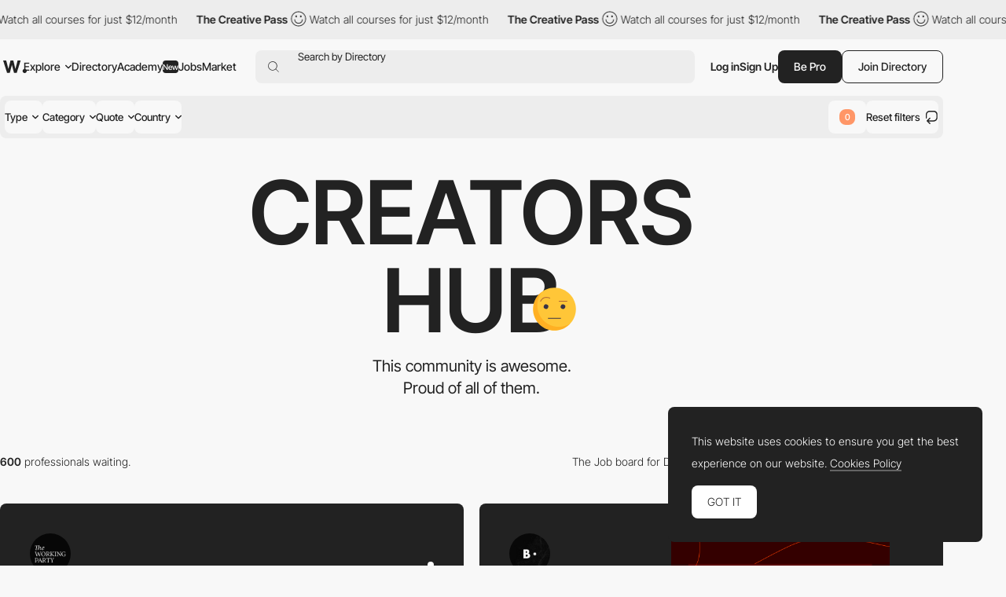

--- FILE ---
content_type: text/html; charset=utf-8
request_url: https://www.google.com/recaptcha/api2/anchor?ar=1&k=6LdYct0kAAAAAHlky5jhQhrvSRt_4vOJkzbVs2Oa&co=aHR0cHM6Ly93d3cuYXd3d2FyZHMuY29tOjQ0Mw..&hl=en&v=PoyoqOPhxBO7pBk68S4YbpHZ&size=invisible&anchor-ms=20000&execute-ms=30000&cb=8gqgk5d4mor6
body_size: 48678
content:
<!DOCTYPE HTML><html dir="ltr" lang="en"><head><meta http-equiv="Content-Type" content="text/html; charset=UTF-8">
<meta http-equiv="X-UA-Compatible" content="IE=edge">
<title>reCAPTCHA</title>
<style type="text/css">
/* cyrillic-ext */
@font-face {
  font-family: 'Roboto';
  font-style: normal;
  font-weight: 400;
  font-stretch: 100%;
  src: url(//fonts.gstatic.com/s/roboto/v48/KFO7CnqEu92Fr1ME7kSn66aGLdTylUAMa3GUBHMdazTgWw.woff2) format('woff2');
  unicode-range: U+0460-052F, U+1C80-1C8A, U+20B4, U+2DE0-2DFF, U+A640-A69F, U+FE2E-FE2F;
}
/* cyrillic */
@font-face {
  font-family: 'Roboto';
  font-style: normal;
  font-weight: 400;
  font-stretch: 100%;
  src: url(//fonts.gstatic.com/s/roboto/v48/KFO7CnqEu92Fr1ME7kSn66aGLdTylUAMa3iUBHMdazTgWw.woff2) format('woff2');
  unicode-range: U+0301, U+0400-045F, U+0490-0491, U+04B0-04B1, U+2116;
}
/* greek-ext */
@font-face {
  font-family: 'Roboto';
  font-style: normal;
  font-weight: 400;
  font-stretch: 100%;
  src: url(//fonts.gstatic.com/s/roboto/v48/KFO7CnqEu92Fr1ME7kSn66aGLdTylUAMa3CUBHMdazTgWw.woff2) format('woff2');
  unicode-range: U+1F00-1FFF;
}
/* greek */
@font-face {
  font-family: 'Roboto';
  font-style: normal;
  font-weight: 400;
  font-stretch: 100%;
  src: url(//fonts.gstatic.com/s/roboto/v48/KFO7CnqEu92Fr1ME7kSn66aGLdTylUAMa3-UBHMdazTgWw.woff2) format('woff2');
  unicode-range: U+0370-0377, U+037A-037F, U+0384-038A, U+038C, U+038E-03A1, U+03A3-03FF;
}
/* math */
@font-face {
  font-family: 'Roboto';
  font-style: normal;
  font-weight: 400;
  font-stretch: 100%;
  src: url(//fonts.gstatic.com/s/roboto/v48/KFO7CnqEu92Fr1ME7kSn66aGLdTylUAMawCUBHMdazTgWw.woff2) format('woff2');
  unicode-range: U+0302-0303, U+0305, U+0307-0308, U+0310, U+0312, U+0315, U+031A, U+0326-0327, U+032C, U+032F-0330, U+0332-0333, U+0338, U+033A, U+0346, U+034D, U+0391-03A1, U+03A3-03A9, U+03B1-03C9, U+03D1, U+03D5-03D6, U+03F0-03F1, U+03F4-03F5, U+2016-2017, U+2034-2038, U+203C, U+2040, U+2043, U+2047, U+2050, U+2057, U+205F, U+2070-2071, U+2074-208E, U+2090-209C, U+20D0-20DC, U+20E1, U+20E5-20EF, U+2100-2112, U+2114-2115, U+2117-2121, U+2123-214F, U+2190, U+2192, U+2194-21AE, U+21B0-21E5, U+21F1-21F2, U+21F4-2211, U+2213-2214, U+2216-22FF, U+2308-230B, U+2310, U+2319, U+231C-2321, U+2336-237A, U+237C, U+2395, U+239B-23B7, U+23D0, U+23DC-23E1, U+2474-2475, U+25AF, U+25B3, U+25B7, U+25BD, U+25C1, U+25CA, U+25CC, U+25FB, U+266D-266F, U+27C0-27FF, U+2900-2AFF, U+2B0E-2B11, U+2B30-2B4C, U+2BFE, U+3030, U+FF5B, U+FF5D, U+1D400-1D7FF, U+1EE00-1EEFF;
}
/* symbols */
@font-face {
  font-family: 'Roboto';
  font-style: normal;
  font-weight: 400;
  font-stretch: 100%;
  src: url(//fonts.gstatic.com/s/roboto/v48/KFO7CnqEu92Fr1ME7kSn66aGLdTylUAMaxKUBHMdazTgWw.woff2) format('woff2');
  unicode-range: U+0001-000C, U+000E-001F, U+007F-009F, U+20DD-20E0, U+20E2-20E4, U+2150-218F, U+2190, U+2192, U+2194-2199, U+21AF, U+21E6-21F0, U+21F3, U+2218-2219, U+2299, U+22C4-22C6, U+2300-243F, U+2440-244A, U+2460-24FF, U+25A0-27BF, U+2800-28FF, U+2921-2922, U+2981, U+29BF, U+29EB, U+2B00-2BFF, U+4DC0-4DFF, U+FFF9-FFFB, U+10140-1018E, U+10190-1019C, U+101A0, U+101D0-101FD, U+102E0-102FB, U+10E60-10E7E, U+1D2C0-1D2D3, U+1D2E0-1D37F, U+1F000-1F0FF, U+1F100-1F1AD, U+1F1E6-1F1FF, U+1F30D-1F30F, U+1F315, U+1F31C, U+1F31E, U+1F320-1F32C, U+1F336, U+1F378, U+1F37D, U+1F382, U+1F393-1F39F, U+1F3A7-1F3A8, U+1F3AC-1F3AF, U+1F3C2, U+1F3C4-1F3C6, U+1F3CA-1F3CE, U+1F3D4-1F3E0, U+1F3ED, U+1F3F1-1F3F3, U+1F3F5-1F3F7, U+1F408, U+1F415, U+1F41F, U+1F426, U+1F43F, U+1F441-1F442, U+1F444, U+1F446-1F449, U+1F44C-1F44E, U+1F453, U+1F46A, U+1F47D, U+1F4A3, U+1F4B0, U+1F4B3, U+1F4B9, U+1F4BB, U+1F4BF, U+1F4C8-1F4CB, U+1F4D6, U+1F4DA, U+1F4DF, U+1F4E3-1F4E6, U+1F4EA-1F4ED, U+1F4F7, U+1F4F9-1F4FB, U+1F4FD-1F4FE, U+1F503, U+1F507-1F50B, U+1F50D, U+1F512-1F513, U+1F53E-1F54A, U+1F54F-1F5FA, U+1F610, U+1F650-1F67F, U+1F687, U+1F68D, U+1F691, U+1F694, U+1F698, U+1F6AD, U+1F6B2, U+1F6B9-1F6BA, U+1F6BC, U+1F6C6-1F6CF, U+1F6D3-1F6D7, U+1F6E0-1F6EA, U+1F6F0-1F6F3, U+1F6F7-1F6FC, U+1F700-1F7FF, U+1F800-1F80B, U+1F810-1F847, U+1F850-1F859, U+1F860-1F887, U+1F890-1F8AD, U+1F8B0-1F8BB, U+1F8C0-1F8C1, U+1F900-1F90B, U+1F93B, U+1F946, U+1F984, U+1F996, U+1F9E9, U+1FA00-1FA6F, U+1FA70-1FA7C, U+1FA80-1FA89, U+1FA8F-1FAC6, U+1FACE-1FADC, U+1FADF-1FAE9, U+1FAF0-1FAF8, U+1FB00-1FBFF;
}
/* vietnamese */
@font-face {
  font-family: 'Roboto';
  font-style: normal;
  font-weight: 400;
  font-stretch: 100%;
  src: url(//fonts.gstatic.com/s/roboto/v48/KFO7CnqEu92Fr1ME7kSn66aGLdTylUAMa3OUBHMdazTgWw.woff2) format('woff2');
  unicode-range: U+0102-0103, U+0110-0111, U+0128-0129, U+0168-0169, U+01A0-01A1, U+01AF-01B0, U+0300-0301, U+0303-0304, U+0308-0309, U+0323, U+0329, U+1EA0-1EF9, U+20AB;
}
/* latin-ext */
@font-face {
  font-family: 'Roboto';
  font-style: normal;
  font-weight: 400;
  font-stretch: 100%;
  src: url(//fonts.gstatic.com/s/roboto/v48/KFO7CnqEu92Fr1ME7kSn66aGLdTylUAMa3KUBHMdazTgWw.woff2) format('woff2');
  unicode-range: U+0100-02BA, U+02BD-02C5, U+02C7-02CC, U+02CE-02D7, U+02DD-02FF, U+0304, U+0308, U+0329, U+1D00-1DBF, U+1E00-1E9F, U+1EF2-1EFF, U+2020, U+20A0-20AB, U+20AD-20C0, U+2113, U+2C60-2C7F, U+A720-A7FF;
}
/* latin */
@font-face {
  font-family: 'Roboto';
  font-style: normal;
  font-weight: 400;
  font-stretch: 100%;
  src: url(//fonts.gstatic.com/s/roboto/v48/KFO7CnqEu92Fr1ME7kSn66aGLdTylUAMa3yUBHMdazQ.woff2) format('woff2');
  unicode-range: U+0000-00FF, U+0131, U+0152-0153, U+02BB-02BC, U+02C6, U+02DA, U+02DC, U+0304, U+0308, U+0329, U+2000-206F, U+20AC, U+2122, U+2191, U+2193, U+2212, U+2215, U+FEFF, U+FFFD;
}
/* cyrillic-ext */
@font-face {
  font-family: 'Roboto';
  font-style: normal;
  font-weight: 500;
  font-stretch: 100%;
  src: url(//fonts.gstatic.com/s/roboto/v48/KFO7CnqEu92Fr1ME7kSn66aGLdTylUAMa3GUBHMdazTgWw.woff2) format('woff2');
  unicode-range: U+0460-052F, U+1C80-1C8A, U+20B4, U+2DE0-2DFF, U+A640-A69F, U+FE2E-FE2F;
}
/* cyrillic */
@font-face {
  font-family: 'Roboto';
  font-style: normal;
  font-weight: 500;
  font-stretch: 100%;
  src: url(//fonts.gstatic.com/s/roboto/v48/KFO7CnqEu92Fr1ME7kSn66aGLdTylUAMa3iUBHMdazTgWw.woff2) format('woff2');
  unicode-range: U+0301, U+0400-045F, U+0490-0491, U+04B0-04B1, U+2116;
}
/* greek-ext */
@font-face {
  font-family: 'Roboto';
  font-style: normal;
  font-weight: 500;
  font-stretch: 100%;
  src: url(//fonts.gstatic.com/s/roboto/v48/KFO7CnqEu92Fr1ME7kSn66aGLdTylUAMa3CUBHMdazTgWw.woff2) format('woff2');
  unicode-range: U+1F00-1FFF;
}
/* greek */
@font-face {
  font-family: 'Roboto';
  font-style: normal;
  font-weight: 500;
  font-stretch: 100%;
  src: url(//fonts.gstatic.com/s/roboto/v48/KFO7CnqEu92Fr1ME7kSn66aGLdTylUAMa3-UBHMdazTgWw.woff2) format('woff2');
  unicode-range: U+0370-0377, U+037A-037F, U+0384-038A, U+038C, U+038E-03A1, U+03A3-03FF;
}
/* math */
@font-face {
  font-family: 'Roboto';
  font-style: normal;
  font-weight: 500;
  font-stretch: 100%;
  src: url(//fonts.gstatic.com/s/roboto/v48/KFO7CnqEu92Fr1ME7kSn66aGLdTylUAMawCUBHMdazTgWw.woff2) format('woff2');
  unicode-range: U+0302-0303, U+0305, U+0307-0308, U+0310, U+0312, U+0315, U+031A, U+0326-0327, U+032C, U+032F-0330, U+0332-0333, U+0338, U+033A, U+0346, U+034D, U+0391-03A1, U+03A3-03A9, U+03B1-03C9, U+03D1, U+03D5-03D6, U+03F0-03F1, U+03F4-03F5, U+2016-2017, U+2034-2038, U+203C, U+2040, U+2043, U+2047, U+2050, U+2057, U+205F, U+2070-2071, U+2074-208E, U+2090-209C, U+20D0-20DC, U+20E1, U+20E5-20EF, U+2100-2112, U+2114-2115, U+2117-2121, U+2123-214F, U+2190, U+2192, U+2194-21AE, U+21B0-21E5, U+21F1-21F2, U+21F4-2211, U+2213-2214, U+2216-22FF, U+2308-230B, U+2310, U+2319, U+231C-2321, U+2336-237A, U+237C, U+2395, U+239B-23B7, U+23D0, U+23DC-23E1, U+2474-2475, U+25AF, U+25B3, U+25B7, U+25BD, U+25C1, U+25CA, U+25CC, U+25FB, U+266D-266F, U+27C0-27FF, U+2900-2AFF, U+2B0E-2B11, U+2B30-2B4C, U+2BFE, U+3030, U+FF5B, U+FF5D, U+1D400-1D7FF, U+1EE00-1EEFF;
}
/* symbols */
@font-face {
  font-family: 'Roboto';
  font-style: normal;
  font-weight: 500;
  font-stretch: 100%;
  src: url(//fonts.gstatic.com/s/roboto/v48/KFO7CnqEu92Fr1ME7kSn66aGLdTylUAMaxKUBHMdazTgWw.woff2) format('woff2');
  unicode-range: U+0001-000C, U+000E-001F, U+007F-009F, U+20DD-20E0, U+20E2-20E4, U+2150-218F, U+2190, U+2192, U+2194-2199, U+21AF, U+21E6-21F0, U+21F3, U+2218-2219, U+2299, U+22C4-22C6, U+2300-243F, U+2440-244A, U+2460-24FF, U+25A0-27BF, U+2800-28FF, U+2921-2922, U+2981, U+29BF, U+29EB, U+2B00-2BFF, U+4DC0-4DFF, U+FFF9-FFFB, U+10140-1018E, U+10190-1019C, U+101A0, U+101D0-101FD, U+102E0-102FB, U+10E60-10E7E, U+1D2C0-1D2D3, U+1D2E0-1D37F, U+1F000-1F0FF, U+1F100-1F1AD, U+1F1E6-1F1FF, U+1F30D-1F30F, U+1F315, U+1F31C, U+1F31E, U+1F320-1F32C, U+1F336, U+1F378, U+1F37D, U+1F382, U+1F393-1F39F, U+1F3A7-1F3A8, U+1F3AC-1F3AF, U+1F3C2, U+1F3C4-1F3C6, U+1F3CA-1F3CE, U+1F3D4-1F3E0, U+1F3ED, U+1F3F1-1F3F3, U+1F3F5-1F3F7, U+1F408, U+1F415, U+1F41F, U+1F426, U+1F43F, U+1F441-1F442, U+1F444, U+1F446-1F449, U+1F44C-1F44E, U+1F453, U+1F46A, U+1F47D, U+1F4A3, U+1F4B0, U+1F4B3, U+1F4B9, U+1F4BB, U+1F4BF, U+1F4C8-1F4CB, U+1F4D6, U+1F4DA, U+1F4DF, U+1F4E3-1F4E6, U+1F4EA-1F4ED, U+1F4F7, U+1F4F9-1F4FB, U+1F4FD-1F4FE, U+1F503, U+1F507-1F50B, U+1F50D, U+1F512-1F513, U+1F53E-1F54A, U+1F54F-1F5FA, U+1F610, U+1F650-1F67F, U+1F687, U+1F68D, U+1F691, U+1F694, U+1F698, U+1F6AD, U+1F6B2, U+1F6B9-1F6BA, U+1F6BC, U+1F6C6-1F6CF, U+1F6D3-1F6D7, U+1F6E0-1F6EA, U+1F6F0-1F6F3, U+1F6F7-1F6FC, U+1F700-1F7FF, U+1F800-1F80B, U+1F810-1F847, U+1F850-1F859, U+1F860-1F887, U+1F890-1F8AD, U+1F8B0-1F8BB, U+1F8C0-1F8C1, U+1F900-1F90B, U+1F93B, U+1F946, U+1F984, U+1F996, U+1F9E9, U+1FA00-1FA6F, U+1FA70-1FA7C, U+1FA80-1FA89, U+1FA8F-1FAC6, U+1FACE-1FADC, U+1FADF-1FAE9, U+1FAF0-1FAF8, U+1FB00-1FBFF;
}
/* vietnamese */
@font-face {
  font-family: 'Roboto';
  font-style: normal;
  font-weight: 500;
  font-stretch: 100%;
  src: url(//fonts.gstatic.com/s/roboto/v48/KFO7CnqEu92Fr1ME7kSn66aGLdTylUAMa3OUBHMdazTgWw.woff2) format('woff2');
  unicode-range: U+0102-0103, U+0110-0111, U+0128-0129, U+0168-0169, U+01A0-01A1, U+01AF-01B0, U+0300-0301, U+0303-0304, U+0308-0309, U+0323, U+0329, U+1EA0-1EF9, U+20AB;
}
/* latin-ext */
@font-face {
  font-family: 'Roboto';
  font-style: normal;
  font-weight: 500;
  font-stretch: 100%;
  src: url(//fonts.gstatic.com/s/roboto/v48/KFO7CnqEu92Fr1ME7kSn66aGLdTylUAMa3KUBHMdazTgWw.woff2) format('woff2');
  unicode-range: U+0100-02BA, U+02BD-02C5, U+02C7-02CC, U+02CE-02D7, U+02DD-02FF, U+0304, U+0308, U+0329, U+1D00-1DBF, U+1E00-1E9F, U+1EF2-1EFF, U+2020, U+20A0-20AB, U+20AD-20C0, U+2113, U+2C60-2C7F, U+A720-A7FF;
}
/* latin */
@font-face {
  font-family: 'Roboto';
  font-style: normal;
  font-weight: 500;
  font-stretch: 100%;
  src: url(//fonts.gstatic.com/s/roboto/v48/KFO7CnqEu92Fr1ME7kSn66aGLdTylUAMa3yUBHMdazQ.woff2) format('woff2');
  unicode-range: U+0000-00FF, U+0131, U+0152-0153, U+02BB-02BC, U+02C6, U+02DA, U+02DC, U+0304, U+0308, U+0329, U+2000-206F, U+20AC, U+2122, U+2191, U+2193, U+2212, U+2215, U+FEFF, U+FFFD;
}
/* cyrillic-ext */
@font-face {
  font-family: 'Roboto';
  font-style: normal;
  font-weight: 900;
  font-stretch: 100%;
  src: url(//fonts.gstatic.com/s/roboto/v48/KFO7CnqEu92Fr1ME7kSn66aGLdTylUAMa3GUBHMdazTgWw.woff2) format('woff2');
  unicode-range: U+0460-052F, U+1C80-1C8A, U+20B4, U+2DE0-2DFF, U+A640-A69F, U+FE2E-FE2F;
}
/* cyrillic */
@font-face {
  font-family: 'Roboto';
  font-style: normal;
  font-weight: 900;
  font-stretch: 100%;
  src: url(//fonts.gstatic.com/s/roboto/v48/KFO7CnqEu92Fr1ME7kSn66aGLdTylUAMa3iUBHMdazTgWw.woff2) format('woff2');
  unicode-range: U+0301, U+0400-045F, U+0490-0491, U+04B0-04B1, U+2116;
}
/* greek-ext */
@font-face {
  font-family: 'Roboto';
  font-style: normal;
  font-weight: 900;
  font-stretch: 100%;
  src: url(//fonts.gstatic.com/s/roboto/v48/KFO7CnqEu92Fr1ME7kSn66aGLdTylUAMa3CUBHMdazTgWw.woff2) format('woff2');
  unicode-range: U+1F00-1FFF;
}
/* greek */
@font-face {
  font-family: 'Roboto';
  font-style: normal;
  font-weight: 900;
  font-stretch: 100%;
  src: url(//fonts.gstatic.com/s/roboto/v48/KFO7CnqEu92Fr1ME7kSn66aGLdTylUAMa3-UBHMdazTgWw.woff2) format('woff2');
  unicode-range: U+0370-0377, U+037A-037F, U+0384-038A, U+038C, U+038E-03A1, U+03A3-03FF;
}
/* math */
@font-face {
  font-family: 'Roboto';
  font-style: normal;
  font-weight: 900;
  font-stretch: 100%;
  src: url(//fonts.gstatic.com/s/roboto/v48/KFO7CnqEu92Fr1ME7kSn66aGLdTylUAMawCUBHMdazTgWw.woff2) format('woff2');
  unicode-range: U+0302-0303, U+0305, U+0307-0308, U+0310, U+0312, U+0315, U+031A, U+0326-0327, U+032C, U+032F-0330, U+0332-0333, U+0338, U+033A, U+0346, U+034D, U+0391-03A1, U+03A3-03A9, U+03B1-03C9, U+03D1, U+03D5-03D6, U+03F0-03F1, U+03F4-03F5, U+2016-2017, U+2034-2038, U+203C, U+2040, U+2043, U+2047, U+2050, U+2057, U+205F, U+2070-2071, U+2074-208E, U+2090-209C, U+20D0-20DC, U+20E1, U+20E5-20EF, U+2100-2112, U+2114-2115, U+2117-2121, U+2123-214F, U+2190, U+2192, U+2194-21AE, U+21B0-21E5, U+21F1-21F2, U+21F4-2211, U+2213-2214, U+2216-22FF, U+2308-230B, U+2310, U+2319, U+231C-2321, U+2336-237A, U+237C, U+2395, U+239B-23B7, U+23D0, U+23DC-23E1, U+2474-2475, U+25AF, U+25B3, U+25B7, U+25BD, U+25C1, U+25CA, U+25CC, U+25FB, U+266D-266F, U+27C0-27FF, U+2900-2AFF, U+2B0E-2B11, U+2B30-2B4C, U+2BFE, U+3030, U+FF5B, U+FF5D, U+1D400-1D7FF, U+1EE00-1EEFF;
}
/* symbols */
@font-face {
  font-family: 'Roboto';
  font-style: normal;
  font-weight: 900;
  font-stretch: 100%;
  src: url(//fonts.gstatic.com/s/roboto/v48/KFO7CnqEu92Fr1ME7kSn66aGLdTylUAMaxKUBHMdazTgWw.woff2) format('woff2');
  unicode-range: U+0001-000C, U+000E-001F, U+007F-009F, U+20DD-20E0, U+20E2-20E4, U+2150-218F, U+2190, U+2192, U+2194-2199, U+21AF, U+21E6-21F0, U+21F3, U+2218-2219, U+2299, U+22C4-22C6, U+2300-243F, U+2440-244A, U+2460-24FF, U+25A0-27BF, U+2800-28FF, U+2921-2922, U+2981, U+29BF, U+29EB, U+2B00-2BFF, U+4DC0-4DFF, U+FFF9-FFFB, U+10140-1018E, U+10190-1019C, U+101A0, U+101D0-101FD, U+102E0-102FB, U+10E60-10E7E, U+1D2C0-1D2D3, U+1D2E0-1D37F, U+1F000-1F0FF, U+1F100-1F1AD, U+1F1E6-1F1FF, U+1F30D-1F30F, U+1F315, U+1F31C, U+1F31E, U+1F320-1F32C, U+1F336, U+1F378, U+1F37D, U+1F382, U+1F393-1F39F, U+1F3A7-1F3A8, U+1F3AC-1F3AF, U+1F3C2, U+1F3C4-1F3C6, U+1F3CA-1F3CE, U+1F3D4-1F3E0, U+1F3ED, U+1F3F1-1F3F3, U+1F3F5-1F3F7, U+1F408, U+1F415, U+1F41F, U+1F426, U+1F43F, U+1F441-1F442, U+1F444, U+1F446-1F449, U+1F44C-1F44E, U+1F453, U+1F46A, U+1F47D, U+1F4A3, U+1F4B0, U+1F4B3, U+1F4B9, U+1F4BB, U+1F4BF, U+1F4C8-1F4CB, U+1F4D6, U+1F4DA, U+1F4DF, U+1F4E3-1F4E6, U+1F4EA-1F4ED, U+1F4F7, U+1F4F9-1F4FB, U+1F4FD-1F4FE, U+1F503, U+1F507-1F50B, U+1F50D, U+1F512-1F513, U+1F53E-1F54A, U+1F54F-1F5FA, U+1F610, U+1F650-1F67F, U+1F687, U+1F68D, U+1F691, U+1F694, U+1F698, U+1F6AD, U+1F6B2, U+1F6B9-1F6BA, U+1F6BC, U+1F6C6-1F6CF, U+1F6D3-1F6D7, U+1F6E0-1F6EA, U+1F6F0-1F6F3, U+1F6F7-1F6FC, U+1F700-1F7FF, U+1F800-1F80B, U+1F810-1F847, U+1F850-1F859, U+1F860-1F887, U+1F890-1F8AD, U+1F8B0-1F8BB, U+1F8C0-1F8C1, U+1F900-1F90B, U+1F93B, U+1F946, U+1F984, U+1F996, U+1F9E9, U+1FA00-1FA6F, U+1FA70-1FA7C, U+1FA80-1FA89, U+1FA8F-1FAC6, U+1FACE-1FADC, U+1FADF-1FAE9, U+1FAF0-1FAF8, U+1FB00-1FBFF;
}
/* vietnamese */
@font-face {
  font-family: 'Roboto';
  font-style: normal;
  font-weight: 900;
  font-stretch: 100%;
  src: url(//fonts.gstatic.com/s/roboto/v48/KFO7CnqEu92Fr1ME7kSn66aGLdTylUAMa3OUBHMdazTgWw.woff2) format('woff2');
  unicode-range: U+0102-0103, U+0110-0111, U+0128-0129, U+0168-0169, U+01A0-01A1, U+01AF-01B0, U+0300-0301, U+0303-0304, U+0308-0309, U+0323, U+0329, U+1EA0-1EF9, U+20AB;
}
/* latin-ext */
@font-face {
  font-family: 'Roboto';
  font-style: normal;
  font-weight: 900;
  font-stretch: 100%;
  src: url(//fonts.gstatic.com/s/roboto/v48/KFO7CnqEu92Fr1ME7kSn66aGLdTylUAMa3KUBHMdazTgWw.woff2) format('woff2');
  unicode-range: U+0100-02BA, U+02BD-02C5, U+02C7-02CC, U+02CE-02D7, U+02DD-02FF, U+0304, U+0308, U+0329, U+1D00-1DBF, U+1E00-1E9F, U+1EF2-1EFF, U+2020, U+20A0-20AB, U+20AD-20C0, U+2113, U+2C60-2C7F, U+A720-A7FF;
}
/* latin */
@font-face {
  font-family: 'Roboto';
  font-style: normal;
  font-weight: 900;
  font-stretch: 100%;
  src: url(//fonts.gstatic.com/s/roboto/v48/KFO7CnqEu92Fr1ME7kSn66aGLdTylUAMa3yUBHMdazQ.woff2) format('woff2');
  unicode-range: U+0000-00FF, U+0131, U+0152-0153, U+02BB-02BC, U+02C6, U+02DA, U+02DC, U+0304, U+0308, U+0329, U+2000-206F, U+20AC, U+2122, U+2191, U+2193, U+2212, U+2215, U+FEFF, U+FFFD;
}

</style>
<link rel="stylesheet" type="text/css" href="https://www.gstatic.com/recaptcha/releases/PoyoqOPhxBO7pBk68S4YbpHZ/styles__ltr.css">
<script nonce="npjImOFu-FF3esiaMMEEEg" type="text/javascript">window['__recaptcha_api'] = 'https://www.google.com/recaptcha/api2/';</script>
<script type="text/javascript" src="https://www.gstatic.com/recaptcha/releases/PoyoqOPhxBO7pBk68S4YbpHZ/recaptcha__en.js" nonce="npjImOFu-FF3esiaMMEEEg">
      
    </script></head>
<body><div id="rc-anchor-alert" class="rc-anchor-alert"></div>
<input type="hidden" id="recaptcha-token" value="[base64]">
<script type="text/javascript" nonce="npjImOFu-FF3esiaMMEEEg">
      recaptcha.anchor.Main.init("[\x22ainput\x22,[\x22bgdata\x22,\x22\x22,\[base64]/[base64]/MjU1Ong/[base64]/[base64]/[base64]/[base64]/[base64]/[base64]/[base64]/[base64]/[base64]/[base64]/[base64]/[base64]/[base64]/[base64]/[base64]\\u003d\x22,\[base64]\\u003d\\u003d\x22,\x22w44tw4/CmcK1wrcew5/[base64]/CvMOBA8KFw4F7R8KJwqx7esKBwo81REfDmMO4w4vCo8Oqw5A+XT1KwpnDiG4kSXLCnwk6wptGwpTDvHpLwr0wERxKw6c0wp/Dm8Kgw5PDsC52wp4dLcKQw7UYMsKywrDCr8KGecKsw7MVSFcZw4TDpsOnfyrDn8Kiw4xsw7nDkmcGwrFFTcKzwrLCtcKGDcKGFD3CjxVvYkDCksKrNU7DmUTDnsK0wr/[base64]/wq/DvcKCeQ3Clillw73Dvg3DglUjwrpEw7bCqEE+YzwCw4HDl2ZfwoLDlMKow6YSwrMlw7TCg8K4UDohAi/DlW9ceMOzOMOyUH7CjMOxeX5mw5PDr8Orw6nCklzDm8KZQWcCwpFfwrrCmFTDvMOzw6fCvsKzwrDDoMKrwr9ha8KKDHRxwocVaFBxw54awqDCuMOKw49tF8K4fcO3HMKWHHPClUfDqQ09w4bCksOtfgc1THrDjSMuP0/Cq8KGX2fDjyfDhXnCtXQdw45eYi/Cm8OjbcKdw5rCi8KBw4XCg3YhNMKmZQXDscK1w4nCuzHCijPCssOia8OKS8Kdw7RqwrHCqB1DImh3w5d1woxgLENgc2hpw5Iaw4Fow43DlWIIG37Cj8Kpw7tfw6sPw7zCnsKOwr3DmsKcc8ORaA98w4BAwq8yw78Ww5c5wr/[base64]/[base64]/DpEfDiBPDsMOlw6x9wqJlwqnCjcKCw6jCkUdSw7wmNMK/wrrDuMKcwqXCpxQQRsKOaMKEwrhqIEXCmcO+wqQ6PcKpf8OaHmDDjMKAw4JfGhdOHDTDlhXDkMKcDirDpHRdw6TCsRXDjzrDiMKvU2TDnELDt8OsRWUvwqYrw706fsKPTH1Xw63Cn0rCncKiEVnCmhDCkm9Bw7PDqXfCiMOhwq/[base64]/Dj34gwrtPw4UoKBvDo8OrAMK3UcKPasOEYsKUZMOXXjQNfMKBTcKyFU5Xw7rCpgjCkTPCqDPCk0LDsUV+w6QACsOWQlk4woLCpw5OEljCgkkww6zDvnPDisKrw4zCjmorw6PCiy4bwqfCocOGwr/DhMKDHFDCtMKpHi0DwqoKwqFrwrXDo3rCnhnDgUdyUcKNw4YtWMKpwpACeHTDpMOgECp2DsKGw7rDmS/[base64]/CosKbM8OCXW7CqcO5w5nDssKUw4fDnHpcw5d2ehR7w7hneWEPN3HDocOqI07CjkfCqVjDpsO9KnHChMK+Oj7CsmHCoVR8GsOhwoTCmVfCqn4REWTDrk/DiMKuwpYRP2IjR8OkWMKDwq/CucOSJwjDtwXDmcOuaMONwpPDnMKCSGvDiyLDtwFyw7/CksONHMO8WxZ6YUbCjsKmfsO+EsKaJVvChMK7CMKPaR/Dtx3DqcOBWsKYwoN2w4nCu8ORw6TDijwZI3vDnVcowpfCuMKCMsKywqjDo0vCi8K+wq/CkMKFeGLDksOQHHFgw6doLCHDocOVwrPCtsOwJ0JXw5oJw6/DgGdow4sbXmTCoTFCw6XDsXnDpzXDk8KFaznDs8O/wqbDvcKew6oLdy4Tw6QWFsOsdMOVCV/[base64]/ChHTCoMOGw7HCr3h6al4Ew74TbAjCiMKjKldrF1Eaw7JFw5bCqsO8fC/Cs8KpME7DnMOww7XCqWPCi8KdbMK+UMK4wp9PwpZ2w6jDtSHCnkjCq8KXw5lTXnBUJsKIwoDCg1rDuMKEORnDslAbwp7DosOnwosRwrvCq8KSwpjDjhzCiXM6S2fCkDQhFcK3dMKAw7YKTcOTFMOhGR0Vw5nCosKjRT/[base64]/ChsKVw6rDvnd1H8KFfAzCrG/[base64]/KsKfwrVFwqLCgMOkw5oawoPCpm43PMOnw7o/U1EzfVUIbFouWcOOw6dmaiHDiUDCqk8cMWbCvMOew4lQbFR1wpYLbl5+CClSwr8lw7Q+wqA8wpfCgybDsUnCqzPCpWPDs0I/[base64]/wowCw4bCm8O/w57DsEHDmMK/wpDDpQPCjcKXw5zDuTbDpsKxdlfChMKiwpXDoFnCgFbDl10vwrReS8OeLcO0wqHCuETDkMODw5ELSMK+w6bDqsKiEkxowozDunDDq8Kbwq5rw6wAI8K4ccK5RMOAPBU5woloKsKlwq/CgXXCpRhowr/CrcKlLsO5w7IrQMKTTj0QwpxOwp8/ZMKgHsKqdcO3YnVawrnCmsOqIGxOY3V+GHtASVTDhFkeVcKAYsO5woPCrsOHTCYwb8OZBn85T8OJwrjDowVEw5Jyak/ClHFcTmTDvcOsw4/Dj8KfIy/Dn3IHC0XCnFrDicObGWrCiRJnwp/CqMKSw7fDiijDmmIow6LCiMO3wr41w6fCs8OLf8OYUcKgw6XCiMKDNQ0zAG7CqsO8CMOLwoItIcKOKBDDocOBWcO/DTTDkwrChcOUw5zDhWbCssO+HMOZw5bCozoOEj/CryZ4w4jCr8KfS8OKFsK1OMK0wr3Dm2PCgcKHwr/CjcKYF1ZMwpXCrcONwrXCkjQ0QsOSwrLCnUxpw7/[base64]/w4/Dt8KuVTJXwpM5wpp6fsK5c8OMcMODdEVtd8KXPSrDqMOZe8KMUAR5wrvDn8Oyw4nDk8O4H00uw7M+EhHDgmrDucOPDcKewqLDtQXDhsOvw41cw6QxwoxGwqZGw4LCpyZVw4EcSRRawpTCtMKrw73CscO6wq3DsMKpw5sVaV89acKhw78QUn9/[base64]/w5nDkHIIwpXDk254wqwlw6MCw6/[base64]/VmvCnULDisOSwovClnXCnsOzw4TCpVnDlsO0dcORw6HCo8Osex9vwo/[base64]/VMO3czbChHMwGMKHZMOBw7HDrQXCt2zDkE8Ww7/CpEcrw7rCknt2ZQDDtsOSwrovwpI2ZDHCn00awozDr39iHkzDgcKbw6fDkDYSYcKcw4pAw7/DgcKawpbCpcOdP8Kww6QLJcOxS8KFbsOGNk0rwq/Cg8KbG8KXQjR/[base64]/Cum9Uwp/Cj8OzasKnwq7DgBw0wozCksOFHMOIccOjwoYTd2/DmQBucGdGwpDClikdOMK9w5/ChD/[base64]/CgcKzRyLDlcOnw6QEBMKTRx/Dt3XCtsOnw4fDgGvCjMK6QVfCmGHDlk50TMOUwr4Sw5YMw5gNwqlFwocbZUBKAWFDc8KEw4fDkcK2ZQrCv33CgMO/w55qwqbCv8KtJT/[base64]/CvxIxQyxcw7hcwqwhCsOBw6zDksKrbAsowr16ZEjCv8OawrkcwrFYwrfDmlLCsMK4RBbCojhrCsOtbxzDjTYcf8KAw5JpMHVQVsOqw4MWIcKCGMOwL35SIHvCjcOdX8OvQlLCgcOYMnLCsSPCvRAuwrLDhCMjQsOlwp/DjXgcJhExw7XDlcOYTiccMcOcO8KSw6DCjCjCo8ODZcOjw7F1w7HDtcKCw7nDt3bDvX7DhMKfw6bCp27DpjfDrMKlwp84w5haw7BUewB0w6HDj8K/[base64]/[base64]/TQ9/SsKkw7bClVfDtMOaw4Z4w5ldworDmcKCH3QMWcOpPQ/Cij/CmMOyw5ZcElHCssKeRU3DrMKsw7w/w7Nywo94Iy7DksKSH8OOQsK0WC18w7DDsX5BAy3Dm2pYIMKGHTQow5LCnMKpLjTDlMKeYMOYw4zCssOeasO7w61jw5bCqcKHCcKRw4/CsMKIH8KmIU/DjTTCmT9jTsOmw47CvsO8w49qwoE8N8OIwotsKhbChxgEacKMMsKTZE4Uw6h2B8O3esKgw5fCisOcwoMqTRPDr8KswqnCrDLDiAvDm8OSGsK5wqTDgUfDimTDrmjCnlE+wrAcUcO4w77Cp8Kmw4c9wovDg8OgbT9xw6dsLcOufmB6wrYBw77DpQFBWm3CpQ/CssKPw5xIQcOIwr8HwqEnw6zCisOeKjVUw6jCrSg1LsKIYsKKbcOqw4TCmQk0O8K4w73Dr8KrDRdkw4/Dt8OVwoIcXsOIw6nCnhMUK1HDoBXDicOtwok0w5TDvMKjwrTDhwDCrRjCiAbDgcKawrB1w4ExUsKNwpMZFztjLcKnKmswesKUwpYVw5XDvSvCiG7DjXLDjsKIwozCo2bDk8KHwpjDi3vDjcO+woPCgwU3wpIzwqchwpRIXlhWEcKQw6oFwoLDpcOYwr/Dk8KCaRnCt8KVQ0wTdcKoLMOpW8K0w4R6G8KGwooMMzTDkcKrwobCs0dpwozDuw7DhDPCrDQbCEt2worCmG3CmsKJUcOrw4kwBsKvbsO2w4bCkBY+ajZsHMKbw4hYwol/w6sIw6DDvBXDpsO3w6Yrwo3CrWQ5woocaMOnEX/CjsKLw57DiSHDkMKBwozCmQ0mwoZNwo1Owp8qw4xaJcOaGhrDm3jCj8KXfWfCrcOuwpTChsO4SFNKw7PChD1iT3TDpE/DuwsHwp9hwqDDr8OcPzR4wrIDQ8KYOhDCsG1JccOgwo3DninCscKZwqEhWC/CjnR0B1PCiFIyw6LCpXYww7bCicKwT0rCnsOvw6fDkRRiBU0Hw5hxGz/CnmIaw5DDisKjwqTDpTjCicO/[base64]/DtMKgHcOXAwU+AEhawpTCpiMdwpzDpF/CmA00woHCkMOAwqvDlC/DlMKmBEEONMKrw7zCnAFQwq/Do8OFwozDq8K7NT/CijlPKyZbcz3DjmjCuTLDlX4Swp0Jw57DjsOIamQlw6LDq8Obw7c4dEvDqcO9T8OKZcOAG8KBwr1QJGA9w79kw63DnEHDnsKKTMKpwrvCqMKKw4HCjhZHblotw7hYPsKzw6osIjzDnhjCqsOgw7zDjMKlw7/CscK8OXfDicKAwqHCtkTDr8KfJHbCvMK7wq3DhmLDiBgfwq1Aw5DCsMO2aEJvFn3CnsOwwrPCtMKIc8OfCsOgdcOnaMOZEcOBTh/CqwNDD8Oywq3DqsKxworCkEokNcKgwrrDkMO0RlIswp/Dg8K6OGjCvnUiCCLChj98acOFZBbDjAhocH7CnMK9eAjCsFs/wppZOcK6VsKxw53DscOWwqppwp3CuDDCmcKbwrjCtlAHw5nCksKkwrswwp56E8OQw6cdI8OJUiUfwrPChsK/[base64]/Dkh/CnWrCn8Kdw47DgsOJOHjDpVjCmlfDncO4HMObZGFGZnsYwonCvip3w53DtsKWRcOLw5vDv1UmwrtOWcKGw7UZMC5dIRHCq3zCgmZuQsK8w4V6VcOswqEvVgPCgG0Lw77DhcKJJsK0SsKZMcOmwpvChMKnw5Z3wp5PesOyd0vDjXBkw6TCvm/DohQAw40GGsOQwqdiwpvDpsK6wqFcZAcJwr7Cj8OfbG/CgcKoT8KBwqw/w5wTBsObFMOhPsKAw5MwYMOCVCzCqV8uGVIfw4PCuEYlwqDCosKmYcORKcOqw7HDh8O5E1HChcOkRlcEw53CrsOOCMKDZ1/DlsKfQwfCvcKfwqRNw7BzwqfDr8KwXD1VesO+XnHDpG9jKcOGHjbCg8OYwqxuSx3Cgl/CjlbDuB/DuAhzw4t0w4fDsHHCuz0cWMO4dn0rw43DrsOtKXzCm2/[base64]/CusO1MUcUQMKGPcKTZFMBJyZMwpDCjGFjw5TCmMK3w64zwrzCmsOWw4c5LAgENcOLwq7DtwtKMMOHaQo/PF8Qw78cAsKyw7HDhAJjZF59NsK9w78kwp1Bwr3CtMOIwqMGEcO2M8OEByXCsMKXw7YmT8KHBD57TMOhIA/DuQQQwrocNcOgRcO3w4pfYTs9bMKRQizDpgV2exPCkEfCkTR0DMONwqTCq8KxUBlrw5hiwr8Vw7R7S00nwrEwwqbChg7DuMKzBXY+PcOcGgN1woULUyc5HScdcDwLC8KaeMOLbsONGwnColXDkl5twpEkBB4RwrfDucKrw5LCi8KzYm/Dqxtewqonw6ZJF8KqRV7Drn5pd8O6JMKXw7TCuMKsWnVpEsOeLGVcw53CqX8TKX1/T2VkRhgbWcKxKcKIwoEuGcKKD8ONMMO1B8K8N8O9OMK9FsKEw6gEwrcyZMOQw6xgZQwcGnM+H8KrYj1rLFVPwqjDkcO5w6t+w4E/w6xvwqkkMCdDLEjDlsK0wrMlSmPDusOFd8KYw77Dg8OaSMKSQjvDqh7CvBQowqHCusOGeDXDlcOzZMKBwot2w4HDr2U0wp1aEE8hwozDgGDCnsOpH8OGw4/[base64]/DtyJIw7vDs8KMM8Ktw7Qkw60GYsKQEQ/CvcKCDcKrKyBDwpjCgMOJCcKFwql6wot6aTsFw6nDqHVaL8KCe8KCdGoYw58Sw6XCn8O/LsO1w59uFsOHDMOTYBZ5wo/ChMK9GsKlEcKQWMO3fsOOJMKTIWxFFcK3wqJHw5nCg8Kdw4ZnEwTCpMO6w4TCrHV2BxQuwqbDgX4kw5HDijHDqcKCwqNCJQXCg8OlLyLCvsOxZ2PCtVHClXFlXMKBw6/[base64]/[base64]/[base64]/w7LCkcOkRw7CrcOiw5DCmjPClcOLwrHCvsKlwr1FKBLCncK6W8O0fhzCosKhwrfCsj8gwrfDgU8HwqbCtF8ow4HCuMO2wqpuw7lGwp3DgcOSGcO4w4bDmzlCw440wq5lw7PDt8Kmw6AQw61rVcK+OyTCoVjDmMO8w50RwrYaw78aw4gKewZ0UMK/CMK/w4ZbLB/CtCfDu8O3ZUUZNMKGFUpww6QFw5vDn8K5wpPCi8K6V8KHcMOiDGnDucKydMKmwq3ChcKBWMO9w6HDhF7Dk2zCvgjDgAtqPcKMN8OrWhXDtMKtG3FBw6/CgDjCqkcJwqjDrcKJw5QOwo/CrcK8McKzNMOYDsOhwrMhBTPDunkYeijChsOQTCkGKcKVwqU7wqk3EsOZw6RGw750wpZXQcOaFcO+w6drcwBjw4xLwr/[base64]/d2l9FgjDkcOsJsK/w5PCrB7DtE/Co8O5wrLCsRlXDMKpwrHCox/CulTCt8KWwrXDisOfXEp0MFXDtWgPfBFANsKhwp7Cq3htR3JnVw3CiMK+bsOZQMO2McO/[base64]/DnMOZwoZFwq09wojCtmfCo8OkXMKNwo9HcxksDsO0wqEnw6HCrcK5wq4uC8OnQMOgGXfDsMKOwq/Dl03CjMOOZ8OPfcO2N2txeQItwph/[base64]/dX7DsQzCvcKUwqzDgcOgYcOBw70RwqvCp8KqN0w8Sz8QDMKrwrTChmvDhnfCrz1vw5kiwq/CkMOpCsKPJQDDvElKTMOGwovCsV5yGXx8wrXDiCVxw74TVGfDpEHCm1lUfsKMw6HCmMOqw6JsNETDpcOIwoDCjsOpOsOTbsO4SMK+w4/[base64]/[base64]/DrWzCjCQzA8Koa8KNw7wGw7V6w69jBHrCkcKkL1TDmMK6ZcKww6Biw6h6WcOUw57Cr8KMwq3DmgnDh8Ktw4/Cv8KUaWLCtFQWesOQwrTClMKxwp0pMD84BzbCriNswqPCl0wtw7HCrsO2wq3CmsOfw7bDqELDvsOgw43Do2PCslLCoMOTFCp1wo94U0jCqcO/w4TCkkHDglfDlMOtPkptwqkTw4AdbycRU0onNxF8D8KzN8O2CcKtwqjCozDDm8O4w7FESEYpeAHCqXF/[base64]/Ds8KMWkxrb8KVLcK/GhURwqzDumF3ak5NIsKKwrfCrx8qwqJ/w5tYFGzDplnCr8OdEsKPwoXDgcO3woPDgsOJHEDCtsKrbw/ChcK/wqVKw5fDtcKtw4cjSsOPwqgTwrwqwqjCj10/wrY1WcK0wqlWJcO7w5PDssKEw7Znw7vDjsORVcKWwpRowpnCkxUvG8Odw7Zrw6vCgmvCrUTCti5Wwq8MX0zChSnCtixPwpTDuMOjUAJiw4BMAlfCucOMwpnCvBPDpGTDgBXCtMK2wqdlwqA6w4XCgk7CvsKkfsKVw78QRn0Tw6kNwrsNSg9TPsKJwoAEw7/DvycXw4PCvSTCuQ/Ckit+w5bDucKiw67DtQUkwrk7w6lgFMOFwpDCnsOdwoXCpsO7WWs9wpfCucKecjHDl8OBw48Kw6DDv8K4w4RJcXrDicKBIBfCi8KPwrMlaBdLwqFpBMOmw4LCucOfGHwYwoQWIsO6wr13JQtAw7s7M0zDqsK/WA/DhGZwf8ObwqjCgsOsw5/DjsOVw4hew7XDgcKcwrxNwozDv8OMwqbClcOLQgwpw6rDk8Odw4PDgX9NNlkzw6LDpcO+R3nDkFfCo8O9T2jCsMOFfcKZwr/[base64]/Dn8OIH31VbXEOBMKpwpnDpW7Cp8Ouwo7Dt3/[base64]/ScOmZ8OLPMOKDShCw5E5woNiw6XDiCHDlRTCvcOdwrfDtMK/KMKnw4PCoxvDscOsQMKdfHQ3GQw/[base64]/[base64]/bmULNDLCjcO8NmA+wrbCiMKewpRDNMORw7FfZwDCgn1xw5HCjsOHwqPDqRMwPhnClmwmwoQJLMKfwr3CoyzCjcKOw4EpwpIqw41Rw4M4woXDtMOZw4HCgMOdcMKCw7MUwpTDpCgAYcKjD8KMw7/Ct8KgwofDh8KrfcKXw6rCqipMwqd6wqxSfSLDilLDgR08diwqw6RfPsOaIMKtw7Z7E8KBK8OwSQQMw7jCrMKGw5zCkWDDohfCim50w4ZrwrVnwo3Cjix7wr3CmSceBsK9wpthwonCt8K/wpwywpAEC8KvQmjDgXETHcKDLTECwqXCo8KlScOTNmANwqddIsK8N8Kewrpvw4DCgMOgfxMPw7c+wq/CiB7CucOZK8OUPWfCsMOwwoBBwrg5w7fCjUzDuGZMw4gxLijDvjkuIsKbwpHDkQ9Cw4PCusKMUGIrw6rCssONw7jDucOEYjFYwokPwoHCpSUfEz7DtSbCl8OqwoDCsx5zA8KNFMOCwoDDlFDCtVvCv8KaLkkgw7hhEU7Dm8OkfMOYw5zDj2fCucK/[base64]/CgMOyYAHDiS7CisOueF9Pwp9MC1fDscK0NsKDw6JTw65uw4TDucKcw5N5wonCpMONw6rCjRNrfgnCpcKywp/Drg5Cw4NqwqXCvQFjwrnCmWzDpsK1w4xVw53DqMOAwpgWVsOoKsOXwqrDuMKZwoV2T1UUw4tWw47CuHrDlBASXxQJNTbCnMOXW8K3wo14DsKNd8KxVHZsVsO/IjUnwoMmw70hbcKRc8OQwqXDoVHCpxYIPMKEwrDDrD8ndMOiIsOOb3Ucw5fDnMOGNn/CpMKBw4YSAxXCnsKwwqZpbcKGMTvDqw8owoQ2wrjCkcOrRcOsw7HCgcKpw6PCr3Rrw4/CkcK+FDfDnsOtw7R8LcK+LzYQKsOIX8Oyw6fDjGspIcKWbcOyw5rChRvCgsOxTcO1JkfCu8KeP8KXw6IHXAA6QcKHfcO7w5DCusKLwpk1ccOvWcKcw6dXw4bDrcKdBEzDrAIzwrFuDFd6w57DkDzCgcOAYw0swpJdDHjDo8Ktw7/CncKqw7fCkcKZwobCrg0swrPCnlDCjcKowpEeGw/Dg8O3wqTCn8Kmw7hrwpDDth4GaGjDmjvCjlNkQkHDrD4Fwq/DuAQgEsK4CVpVJcKJwp/Dt8Kdw4nDgmJpHcKnN8KqG8O0w6EwI8KwGMKgwqjDs3nCrcKWwqhawpzCth1HVXzDjcKVw5pfGER8w4Nnw5h4EcKbw73Dgjk0wqNFNi7DrsO9w6sUw6XDtMKhb8KZHCZkJghEcMOxw5zCkMOtXUM/w5tDwo3DjMOGw7t3w6/CrwgIw7TCmgbCqUrCscKiwocKwpLCmcOdwpIdw4bDkMOkw7XDmcO6aMOIJ3nDkBQowoXDhsOAwo5jwo3DmMOkw70vAwfDocK2w7Uwwqg6wqTDtgNVw4kYwpfDmWxYwrR9CHnCtsKLw6kKHDYnwrzCisO2PExULsKmw4QXwohgbQlHQsKQwrE/EWtMZAEgwpNebcOCw4F0wr0pw5vCosKow7lteMKKYnPDl8Ogw5LCtcKBw7gUD8OrcMOcw4fCkD1zBsKWw5LDmcKFwr8gw5fDmz02esKmW2UeEcObw6QoG8O+dMO5KH3CsV10OMKwVAXDvsO4C3HCs8Kww7jCg8OVKcOQwpbDj33CuMOVw53DriHDl0DCusKHFcK/w6keTwl+w5EREzcxw7jCuMKQw7DDvcKGwpTDg8KnwqtVZsKkw6DDksO1wq03b3HChXMcDgAiw50Rwp1fwrfCkQvDvWE9TT7DicOCDAvCgCDDgcKWNiDCisKRwq/CvMK2fx1zLExwC8K9w7chDDXCh3pxw6nDiERYw5ENwoXDlsO+ZcOXw4LDosKlLlzCqMOAHcK6wpVmwojDm8KyM0XCnGQ6w6zDiFdTacKIFmV1wpLChsOTw7/Dk8KrCX/Crj0/dMOmUsOpLsOXwpQ/FjLDv8OKw4vDhcOnwr3Ct8KVw7EdPMKhwpfDucOaaQvDq8KHR8OPwrJCwqLCucKAwoxyLsO7T8O2w6E+wqrDucO+RlXDssK7w7DDrHQDwo8+QcKswrw2dl3Du8K5EmxGw4zCuXhuwqfDuVHCnCHDiBvCkDh1wqXDvcOYwpDCrsO/wq8Fa8OVS8OfZ8KeE3DCjsK4EBV/wpbDsT1jwrgzLT0kEF8Lw6bCtsO+w6XDisKpwrAJw5M3fxcJwqpeLw3CpcOIw7PDqcKww7HCrx7DvEp1w73CscKAWsOTfzPCol/DiwvDuMOlXQtSQkXCgwbDnsKzwqt4Qyl3w7nDmwYxRmLCgnDDsw8PVxjChMKJUMO0FBtIwopOGMK6w6YHZlAvYcOLw7/CocOXJBdVw77DgMO4ZmMYb8OiFMOpcSTCnU8MwprDi8KvwpMcCSTDp8KBAcOfO1TCnz/DnMKeejJWAxDCnsKBwqsnwqhUYsK+ZMO7wo7Cp8ObYm1IwrhVUsONOcKYw6rCqkJkMMK/wrdqA0IrUcOfw6bCoEfDj8OEw4HDicKxw63ChcKdLMKFaxgtX0HDnsKLw747M8Ouw4zCpVXCnMKUwoHClcORw7XDjMKVwrTCssKtw5ZLw4pHwrfDj8KJYVHCrcKTJxRQw6skO2c7w4rDiX3ClGrDtcKmw6o8SmfCtzdow5fCl3nDtMK1csKQfMKoJA/CicKbD3DDh1Y+ecKYe8OAw5Amw65AKX9ZwpZ6w7I2S8OnIsKiwpVaBcO0w5nCgMKLIi90w7hyw7HDjDJgwpDDm8KyDnXDosK9w4R6E8OPCcO9wq/[base64]/woR1CgMvw4jDt8OXwrrCs0BuUsOCw4TDssK7W8OvE8O4WT4cw7FFw4XCvcKOw4jChsKoJsO3wpwaw74AX8OwwpTCoH96T8OGNcOpwpVjK3bDoVLDp1zDsE7DoMK9w5V/w6vDtsO3w7JTMRLCoCfDtwhsw5AeK2vClnXCkMK4w4wiWH82w5fCt8KEwprCqMKEKn9aw4IgwqlkLCR9ZMKARjjDsMOGw5XCo8KtwqXDj8Oaw6jDpTXCjMOkBy3CuwcIFlJfwpfDiMOaEsKdB8KqNj/Dr8KCw7IQSMK4BmZ0UMK9SMKeU1DCh33CncOzwofDnsKudsOwwp7Cr8KHw47ChBcEw7cCw6IbFVseRyldwpPDinjCuFzCih/[base64]/[base64]/aMK4KMO/wqY0woxuEXwzLsOHw54rTMK1w6bDp8ORwqYYZwTDpMOQEsOAw7/Dtk3ChGkDw44Cw6cywpJudMOvbcKHwqk8SH3CtEfCqXzDhsO/STU9UHU7wq7DpEBlKcKgw49xwpAiwrzCiWrDrMO0HsKkRsKEJcOQwq48wogfbW41KWJRwpsNw6I9w5w5TD3CnsKrNcOFw7FEwq3CucK1w7HCuk5hwo7CusKNBMKEwo/Cm8KxK2nCt2/DuMKEwr/DlMOJQcOrO3vCkMKNw5nCgQnCi8OHbk3CpsKQL0EGw55vw6HDqzbCqljDqsKjwokGD3fCr1rDt8Kyc8OHT8OAZ8OmT3PDrX1qwpt/[base64]/CkcKpMUHCtcKOUgTDmVfDvn/DqiXCjcKkw5wCw4HCk11/LUrDpcO5VsKJwppfcnnCq8K0SjYcwp0KGSE8Nn0pwpPClsK/wohxwqDCs8OHJ8OpKcKMCAHDtMKfI8OnGcOLw5xYej7Du8ODGMKKO8KcwooSF2haw6jDuXEWSMOKwojCh8Ktwqxdw5PCkAwxCxFdDMKZf8Kswrscw4x3JsK/MXJ+w5vDj2LDjnbDucKbw5fCt8OdwqxYw4A9H8O5wprCv8KddV/[base64]/Dt3XClcOOKRlLw6c2wptaw6XDhcKFwoo0CsKXwql/wrpAw6rCnRnDiC7CgsKIw7DCrGHCjMOnw43DuA/ClMKwFMO8CyjCoxjCt1/DgsOoInZ/wrXDjsKpw7F8elAdw4nDkCTDh8K9R2fDp8OEw5bDpcKcwovCo8KNwo06wp3CpEvDiSvCgF7Dk8KiazbDgMK6WcO4ZMOtSApJw5fDjkjCgTNSw7HCrsOrw4ZIbMO6fDcqLcOvw74KwoXDhcO1AMKSIklBw73CqD/DvFprMWLDmcOuwqhNw6ZUwq/CiH/[base64]/DssKow5dnwrzDnsOuWD45BFx6w4Z/a1I4w7AFw5U7S1PCusKAw75wwqFOXDLCtsKCSSjCqVgKwpTCqsO0dmvDgTwRwojDs8Knwp/DosKywqpRwrZfFhcJJcKjwqjDlE/CsTB9ZxLCv8OsZcOdwqnDicO0w6TCoMKkwpLCmRJAwrdZHsKsRcOZw53CtmcbwqArR8KrNcOnw4LDiMONw51GOsKMw5E0IsK9djRbw5HCtMK5wo/DllE+SFZhF8Kmwp/DvStdw74RfsOpwqZMf8Kvw7fDn05jwq8mwoZ7wq0xwpfCs2HCjsK1AR3CrnDDtcObNGnCosKxVBrCp8OsJW0Jw5HClEzDv8OLT8KXQBXCisKKw6DDssKCwpHDu18AYHhAcMK/FllRwppjfcOewpJhMXA8w67CjyQlIRZmw7TDhMORGMOBw6pVw4Rlw54+w6DDh3FneBFWKhVJAHbCr8OiRC4EElLDv3bDmRjDhcKKEFxUClEqZcKBwpLDg0QPDh8ywpLClsOLFMOMw5QTRsO0O14zOVrCosKkKBvCiDd8f8Knw7rClcK/E8KCJcOsIRjDp8OuwpjDmWDDr2R7U8KCwobDt8KVw5hrw5oMw7nDmUjCkhh+B8OAwqXCi8KMajZdd8KIw4p4wobDmE/CgMKJSlkSw5wgwpVxVsKMaiILfcOCc8O4w6HCtT53wpV4w7nDmkI7wpklw6/Dg8OrYsKCw5XCuztSw7BKLBMBw6rDvsKZw7rDmsKAAG/DpWDCtsK4ZwZpNX7DiMK5A8OWSzZHOQAXBHzDvcOVE30ULA52wqTDhCXDgcKTw7Jtw6DCpmAYwr8LwpJcSnTCv8ODNMKpwrrChMKOKsOCXcOLaTZ5PitVKzxRwrjCt2vCkQYiNhLDo8KoP0/CrcKmYnHDkhIiUMOUbQrDn8KswrvDv14IWcK/TcOWwqkPwoHCv8OERR8wwr/Cs8O2wqAQZD7CmMK9w5BQw43ChsO8DMO1eSB8wrfCvcOhw49/wpfCu0/DvTwRccKkwohgA34KBsKUVsO+wqTDlcKbw4HCtcKwwqpEwqHCpcO0NMOhC8ObQDfChsONw7p7wpUPwqAdYCXCmw/CsDhUZMOeG1TDlcKRJcK3BHHClMOtWMOkfnDDuMOsZybDiRHCtMOMI8KwJh/DnMKBeEdBaX9dYMOUMwcow6p6d8KMw4xnwo/[base64]/OsOXaMOgR1pzw5ZeQRM6w5/[base64]/DkcKowptVKGzDoXnCo1nDnsK2wrbDqcOXw6hPaULCmB/[base64]/[base64]/DssKiw6Amwp5Bw73Ct1LCs8OkwrvDrcKjITolw7fCgmbCrsOtQm7Cn8KIN8OwwrTDnR/Cs8OAUsOBDWHDhWxBwqzDq8KXTsOSwqLDqsOXw7LDnSghwpHCoS4TwqVwwqkWwoTCu8OuEUjDrkpAejYVQBtOFcO3wr4rQsOKw7x/w7XDnsKFBcOYwptcDXY5w6McIDFAwptvLcOOXFoJwpnCjsKFwpMJC8OZPsO8woTDnMKLwrciwp/[base64]/CusKUQAIYbUImIMOPPsKgB8KPwrlybFTDo0rCrlXDtsOIw7tAHA/DvsKNw6XCp8OwwpXDrsOVw6kiA8KtFUhVwo7ClcK1GhPCoFhDU8KEHzPDkMOAwoBKB8KFwpw6w63DnsOISjQrw6XDosK/NlVqw5zCkQnCl0XDr8OXV8OhJQJOwoLCoS/DhgDDhAo4w6MCPsO2wo/[base64]/Dn2PDicKiF3TCosOqOMOWw4rCjMOXw4jDkcKewojCi1BJw78CJMOsw64bwrN3wqzCsRjCisO0aCXCtMOhdGjDncOgLnxyKMOtR8KhwqHCuMO3w6nDvWwOIn7DkMO/wqZaw5HChUzCucOqwrDDoMOZw7Ilw53DjcKVWH/[base64]/DtjnCjGzDmndhJsOSw6PCnMO5w7jDrsK+f8ObwprDuUgicgjChQHDoyVLD8Kqw7/DrSDDoXxvJcOJwrZxw6NVXDzCi3A2UMOAwozChsOiw6NldMKHJcKtw7Jnwox/wq7Dj8OdwogDWlXCoMKmwpZTwqsvMMO9WMK1w5TDqA8KMMObKcO9wqrCmsOESiIwwpPDgx/DvyHCuCVfN0EKAR7DvcOUGC8OworCnkDCi3nCsMKjwoTDjcO0LTHCnCvCvzxsRETCplnCv0HCicOALDzDt8KAw7XDvVlVw4VAw63ClDHCpsKMEsK3w6/DnMOkwq/Ckjtmw4zDiihcw73DucOnwqTCm0lswpLCoF/ChsOoNsK4wq/Do0Q1woMhY3vCk8KFwoYswp1/f01Bw6/DjmNTwqJCwqfDgiYPFDtNw7s8wpfCsFs4w5VSwq3Dkg3DgsKaNsKmw4HClsKtY8O2wqstHcKkwpo4w7AAw6XDusOwHyIMwrzDh8KHwo0bwrHCuiXDsMOKSzrDgzFXwpDCssOPw4oTw5VoXsK/WE9EFnUSL8KjBMOUw65Ja0DCosOQZSzCj8OVwqnDncKCw586EsKOe8OlLsObTEZnw7sjJnzCp8K0w6gdw4AAYxQXwqzDuRDDiMOKw7p3wohdEcOENcKPwq45w7ohwqHDhRrDvsOJbn1uwo3DhC/Cq1TDlGfCjVrDmBHCncObw7ZRTMOlTWVMJMKIWcKlHTcGLzzCiWnDisOrw4XCvAB/wp4QQ18Qw5Muwpt0wrvCqEnDilwYw75dZknDgMKbw6PCocOja09ffMKEPGIkwpw3asKSXMKsU8Klwrdjw7DDksKDw7ZGw6FtX8KPw4fCv13DgDRjwr/Cp8OXIsKRwol/C1/CoDXCtcK3PsORIMKlFz/CvlYXAcKkw6/ClMK3wolDw5zChcKgOMO0EmtFIsKYEyZFdH3Ck8K9woskwqbDmB/DssKfX8KNwoIHfsKwwpHClcKbSDTDs1DCrsK4MsO/w47CtVjCnywRBsORKcKTwqnDtDPDgMOdwqXCocKLw4EqICLDiMKdPTIXR8KJw64jw7g8w7LCv2hCw6d5wpPCqVc/VE5DCSHDmMKxTMO/dF8+w51DMsOTwpQuFsOzwqs3w6zDqGIDWsKhD3JrIMONbm7CuF3CmcO8WAvDihR7wpxeSTQmw4nDk1LCg1JQClUIw6nCjzJ/wrNbwqF+wqtEGcKYwr7DtHrCo8KNw5TDlcKtw7ZyDMOhw6gQw5omwq45XcOnfsOCw5zDocOow5fDlmLCusOKw6TDl8KmwqV2KG4xwpfDkEzDrcKrbWZQS8OYYS9Iw5nDqMO0w6DDkg9GwrwQw5hywrbDpsK4QmQhw5jDl8OcAcOEwoluACjChcONKzRZw45TR8K9wp/[base64]/wpjChjF6Az09dSvDl1/DliTDpG/DmlE/Q1c6LsKlHjzCoG/CoTDDjcKvw5bCt8KjAMKIw6MzZ8Ola8O+wpfCsjvDlDReYcKfwrcyX3MQfnFRB8OFQFnDrsOOw58iw79ZwqYefC/DhnnCgMOpw4vChAE7w6fCr3Fhw6jDgBzDlC4gLjrDlcKVw6fCmcKmwqxQwq/[base64]/DlwzDpMObw6I4wp9CFcOFFMKSQUXDmMKkwoPDllozZAQ9w4Q4SsKvw4XCqMOncUhTw5RCAMKDb2PDj8KEwpRJMMOlaB/DpsOKAsOLCFB+asKETwUhLTViwqLCusOWGcOVwrBqOSPCoHzDh8KgcRtDwosGHcKndj3DtsOtUThSwpXDusK9JxBrMcKZw4EKNwNUP8KSXAHCqU/[base64]/[base64]/CqMKKwpfDlm1Sw5PDuMKRwokgQMORHcK8wpcdw7RHwpbDo8KPwpcFGE1TDMKMXBlPw6h/[base64]/DqzzCrcOcfMKjwrfDt8KBUsOET3oxP8O2wo/CjR7DicOEGsKHw5x8woU3wp7DvMK+w4HDsybDgMKeCcOrwpfCocKBM8KHwrkWwr9Lw5ZQS8KhwoR7wo58SmXCsATDmcOGSMO1w7rDpE7DuC5ubjDDi8Ogw7jCpcO+wqrCkcOcwqfCsj/Com0Zw5NWw7XDssOvwonCpMKNw5fCrFbDr8KedX5CMjN0wrTCpC/DnsKDL8OaPsODwofCsMOmGsK8w6XCnFfDmcOHfMOXOVHDmH8BwoNXwrljU8OqwoPDpE85wqEMNTg9w4bCj0rDiMOKQsOxwr3CrhRxSn7DtCRgMUDDog8hwqEiVcKcwrQtdsODw4g7w6FjAMKQRcO2wqbCvMKsw4kGKGvCk1fCu2h+QER/wp01wrTDvcOGw7IrZMKPw6jCiC/DnBLCk1XDgMKxw5pWwo/DpsOgb8ODTMKMwrA/wpNjBQnDiMOXwpfCl8KqFmTDu8K9w6nDqi8dwrUVw64Hw5xQF1N0w73DgcOLdwJgw51zWCxSCsK1bcOTwoswbynDhcOGZXbCknogC8OXZmrCi8OBXsK1cBR5XwjDlMKGRStEw5bDoRHCtsO0flnDr8OfU2t2w4sAwpodw6Eaw4RfTsOzNHDDmcKFIcOBKnQZwp7DlA/[base64]/ChcKXTQrCpkAXDMOkJsKUK8O6w6FZw6JWw7cFwqZ4R2AOaT7Ct3wMwr/DtsKkZXLDngPDlcOcwqtlwpjCh1jDsMOaGMKfPx1UJcOPUMKyOD/DrTnDjVVOOsKTw7DDj8KSwrLDrBXDu8OBworCvBrCrDFOwroHw78XwoVIw5jDv8Kqw6LDhMORwo8IWDtqCSbCusOKwoBRSMKHaEkRw5wdw5XDvMKxwqAew4wewpnCl8O4w7rCo8OLw450Bg3Cu3vCnDJrw40Jw7o/w4PDmkZpw68ZeMO/YMOewoXDrDpfesO5J8OVwrQ9w6ZNw7k4w57DiWVQwpVlOB9vCcOyOcKAwo/CsyMJcsKfZVlsejkOKwRiw6bCksKyw7lgw59qVRQdVsO2wrFzw6Ffw5/DvQgEw7nCoWlGw73CoBFuIFBnKw8wOmd4wqQpf8KJbcKXPQ7DqFfCtcKaw5E1ETXDgkA4woHCnsKcw4XDrcKEw5o\\u003d\x22],null,[\x22conf\x22,null,\x226LdYct0kAAAAAHlky5jhQhrvSRt_4vOJkzbVs2Oa\x22,0,null,null,null,0,[21,125,63,73,95,87,41,43,42,83,102,105,109,121],[1017145,246],0,null,null,null,null,0,null,0,null,700,1,null,0,\[base64]/76lBhnEnQkZnOKMAhnM8xEZ\x22,0,0,null,null,1,null,0,1,null,null,null,0],\x22https://www.awwwards.com:443\x22,null,[3,1,1],null,null,null,1,3600,[\x22https://www.google.com/intl/en/policies/privacy/\x22,\x22https://www.google.com/intl/en/policies/terms/\x22],\x22nKb5VTWZvbYlK6CtZrka1SL67Pj1BC3++nhEX5OkLP0\\u003d\x22,1,0,null,1,1769059796626,0,0,[81,34,113],null,[4,254],\x22RC-3y0rvcFZnwY4ew\x22,null,null,null,null,null,\x220dAFcWeA4SSpljxRfG0GfK-xahXI9mddb2z7d968FqhIEdK7rfSTRVGAQM7wgySsg4FtOLcWM3VWGpUMdzt-RQ5M5s9RVetxStWw\x22,1769142596624]");
    </script></body></html>